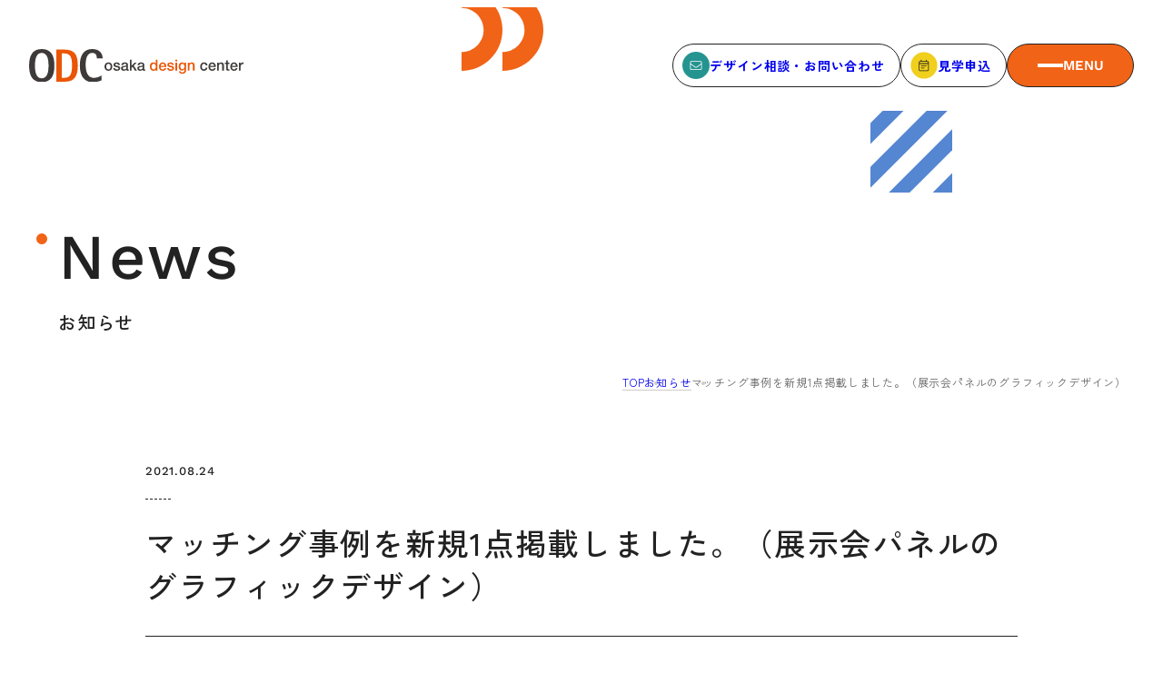

--- FILE ---
content_type: text/html; charset=UTF-8
request_url: https://www.osakadc.jp/news/9817/
body_size: 8911
content:
<!DOCTYPE html>
<html lang="ja">

<head>
  <meta charset="UTF-8">
  <meta name="SKYPE_TOOLBAR" content="SKYPE_TOOLBAR_PARSER_COMPATIBLE">
  <meta name="format-detection" content="telephone=no">
  <meta name="viewport" content="width=device-width, initial-scale=1">
  <!-- Google Tag Manager -->
  <script>(function(w,d,s,l,i){w[l]=w[l]||[];w[l].push({'gtm.start':
  new Date().getTime(),event:'gtm.js'});var f=d.getElementsByTagName(s)[0],
  j=d.createElement(s),dl=l!='dataLayer'?'&l='+l:'';j.async=true;j.src=
  'https://www.googletagmanager.com/gtm.js?id='+i+dl;f.parentNode.insertBefore(j,f);
  })(window,document,'script','dataLayer','GTM-NHJSN6PV');</script>
  <!-- End Google Tag Manager -->
  <link rel="shortcut icon" type="image/vnd.microsoft.icon" href="https://www.osakadc.jp/favicon.ico">
  <link rel="icon" type="image/vnd.microsoft.icon" href="https://www.osakadc.jp/favicon.ico">
  <link rel="shortcut icon" type="image/x-icon" href="https://www.osakadc.jp/favicon.ico">
  <link rel="apple-touch-icon-precomposed" sizes="152x152" href="https://www.osakadc.jp/webclip.jpg">
  <meta name='robots' content='index, follow, max-image-preview:large, max-snippet:-1, max-video-preview:-1' />
	<style>img:is([sizes="auto" i], [sizes^="auto," i]) { contain-intrinsic-size: 3000px 1500px }</style>
	
	<!-- This site is optimized with the Yoast SEO plugin v25.0 - https://yoast.com/wordpress/plugins/seo/ -->
	<title>マッチング事例を新規1点掲載しました。（展示会パネルのグラフィックデザイン） | 一般財団法人 大阪デザインセンター</title>
	<meta name="description" content="展示会パネルのグラフィックデザイン （株）アルファクト × デザインオフィス クロップ" />
	<link rel="canonical" href="https://www.osakadc.jp/news/9817/" />
	<meta property="og:locale" content="ja_JP" />
	<meta property="og:type" content="article" />
	<meta property="og:title" content="マッチング事例を新規1点掲載しました。（展示会パネルのグラフィックデザイン） | 一般財団法人 大阪デザインセンター" />
	<meta property="og:description" content="展示会パネルのグラフィックデザイン （株）アルファクト × デザインオフィス クロップ" />
	<meta property="og:url" content="https://www.osakadc.jp/news/9817/" />
	<meta property="og:site_name" content="一般財団法人 大阪デザインセンター" />
	<meta property="article:publisher" content="https://www.facebook.com/osakadesigncenter/" />
	<meta property="article:published_time" content="2021-08-24T01:54:20+00:00" />
	<meta property="article:modified_time" content="2021-09-07T01:55:34+00:00" />
	<meta property="og:image" content="https://www.osakadc.jp/wp/wp-content/uploads/2025/01/ogp.jpg" />
	<meta property="og:image:width" content="1200" />
	<meta property="og:image:height" content="630" />
	<meta property="og:image:type" content="image/jpeg" />
	<meta name="author" content="user_odc" />
	<meta name="twitter:card" content="summary_large_image" />
	<meta name="twitter:creator" content="@odc_osakadesign" />
	<meta name="twitter:site" content="@odc_osakadesign" />
	<meta name="twitter:label1" content="執筆者" />
	<meta name="twitter:data1" content="user_odc" />
	<script type="application/ld+json" class="yoast-schema-graph">{"@context":"https://schema.org","@graph":[{"@type":"WebPage","@id":"https://www.osakadc.jp/news/9817/","url":"https://www.osakadc.jp/news/9817/","name":"マッチング事例を新規1点掲載しました。（展示会パネルのグラフィックデザイン） | 一般財団法人 大阪デザインセンター","isPartOf":{"@id":"https://www.osakadc.jp/#website"},"datePublished":"2021-08-24T01:54:20+00:00","dateModified":"2021-09-07T01:55:34+00:00","author":{"@id":"https://www.osakadc.jp/#/schema/person/f264c5fcf540aa2b2b865556ee9b7d5a"},"description":"展示会パネルのグラフィックデザイン （株）アルファクト × デザインオフィス クロップ","breadcrumb":{"@id":"https://www.osakadc.jp/news/9817/#breadcrumb"},"inLanguage":"ja","potentialAction":[{"@type":"ReadAction","target":["https://www.osakadc.jp/news/9817/"]}]},{"@type":"BreadcrumbList","@id":"https://www.osakadc.jp/news/9817/#breadcrumb","itemListElement":[{"@type":"ListItem","position":1,"name":"TOP","item":"https://www.osakadc.jp/"},{"@type":"ListItem","position":2,"name":"お知らせ","item":"https://www.osakadc.jp/news/"},{"@type":"ListItem","position":3,"name":"マッチング事例を新規1点掲載しました。（展示会パネルのグラフィックデザイン）"}]},{"@type":"WebSite","@id":"https://www.osakadc.jp/#website","url":"https://www.osakadc.jp/","name":"一般財団法人 大阪デザインセンター","description":"創立60周年を迎える日本国内で最も歴史のあるデザインセンターです。","potentialAction":[{"@type":"SearchAction","target":{"@type":"EntryPoint","urlTemplate":"https://www.osakadc.jp/?s={search_term_string}"},"query-input":{"@type":"PropertyValueSpecification","valueRequired":true,"valueName":"search_term_string"}}],"inLanguage":"ja"},{"@type":"Person","@id":"https://www.osakadc.jp/#/schema/person/f264c5fcf540aa2b2b865556ee9b7d5a","name":"user_odc","image":{"@type":"ImageObject","inLanguage":"ja","@id":"https://www.osakadc.jp/#/schema/person/image/","url":"https://secure.gravatar.com/avatar/d10ca8d11301c2f4993ac2279ce4b930?s=96&d=mm&r=g","contentUrl":"https://secure.gravatar.com/avatar/d10ca8d11301c2f4993ac2279ce4b930?s=96&d=mm&r=g","caption":"user_odc"}}]}</script>
	<!-- / Yoast SEO plugin. -->


<script type="text/javascript">
/* <![CDATA[ */
window._wpemojiSettings = {"baseUrl":"https:\/\/s.w.org\/images\/core\/emoji\/15.0.3\/72x72\/","ext":".png","svgUrl":"https:\/\/s.w.org\/images\/core\/emoji\/15.0.3\/svg\/","svgExt":".svg","source":{"concatemoji":"https:\/\/www.osakadc.jp\/wp\/wp-includes\/js\/wp-emoji-release.min.js?ver=6.7.4"}};
/*! This file is auto-generated */
!function(i,n){var o,s,e;function c(e){try{var t={supportTests:e,timestamp:(new Date).valueOf()};sessionStorage.setItem(o,JSON.stringify(t))}catch(e){}}function p(e,t,n){e.clearRect(0,0,e.canvas.width,e.canvas.height),e.fillText(t,0,0);var t=new Uint32Array(e.getImageData(0,0,e.canvas.width,e.canvas.height).data),r=(e.clearRect(0,0,e.canvas.width,e.canvas.height),e.fillText(n,0,0),new Uint32Array(e.getImageData(0,0,e.canvas.width,e.canvas.height).data));return t.every(function(e,t){return e===r[t]})}function u(e,t,n){switch(t){case"flag":return n(e,"\ud83c\udff3\ufe0f\u200d\u26a7\ufe0f","\ud83c\udff3\ufe0f\u200b\u26a7\ufe0f")?!1:!n(e,"\ud83c\uddfa\ud83c\uddf3","\ud83c\uddfa\u200b\ud83c\uddf3")&&!n(e,"\ud83c\udff4\udb40\udc67\udb40\udc62\udb40\udc65\udb40\udc6e\udb40\udc67\udb40\udc7f","\ud83c\udff4\u200b\udb40\udc67\u200b\udb40\udc62\u200b\udb40\udc65\u200b\udb40\udc6e\u200b\udb40\udc67\u200b\udb40\udc7f");case"emoji":return!n(e,"\ud83d\udc26\u200d\u2b1b","\ud83d\udc26\u200b\u2b1b")}return!1}function f(e,t,n){var r="undefined"!=typeof WorkerGlobalScope&&self instanceof WorkerGlobalScope?new OffscreenCanvas(300,150):i.createElement("canvas"),a=r.getContext("2d",{willReadFrequently:!0}),o=(a.textBaseline="top",a.font="600 32px Arial",{});return e.forEach(function(e){o[e]=t(a,e,n)}),o}function t(e){var t=i.createElement("script");t.src=e,t.defer=!0,i.head.appendChild(t)}"undefined"!=typeof Promise&&(o="wpEmojiSettingsSupports",s=["flag","emoji"],n.supports={everything:!0,everythingExceptFlag:!0},e=new Promise(function(e){i.addEventListener("DOMContentLoaded",e,{once:!0})}),new Promise(function(t){var n=function(){try{var e=JSON.parse(sessionStorage.getItem(o));if("object"==typeof e&&"number"==typeof e.timestamp&&(new Date).valueOf()<e.timestamp+604800&&"object"==typeof e.supportTests)return e.supportTests}catch(e){}return null}();if(!n){if("undefined"!=typeof Worker&&"undefined"!=typeof OffscreenCanvas&&"undefined"!=typeof URL&&URL.createObjectURL&&"undefined"!=typeof Blob)try{var e="postMessage("+f.toString()+"("+[JSON.stringify(s),u.toString(),p.toString()].join(",")+"));",r=new Blob([e],{type:"text/javascript"}),a=new Worker(URL.createObjectURL(r),{name:"wpTestEmojiSupports"});return void(a.onmessage=function(e){c(n=e.data),a.terminate(),t(n)})}catch(e){}c(n=f(s,u,p))}t(n)}).then(function(e){for(var t in e)n.supports[t]=e[t],n.supports.everything=n.supports.everything&&n.supports[t],"flag"!==t&&(n.supports.everythingExceptFlag=n.supports.everythingExceptFlag&&n.supports[t]);n.supports.everythingExceptFlag=n.supports.everythingExceptFlag&&!n.supports.flag,n.DOMReady=!1,n.readyCallback=function(){n.DOMReady=!0}}).then(function(){return e}).then(function(){var e;n.supports.everything||(n.readyCallback(),(e=n.source||{}).concatemoji?t(e.concatemoji):e.wpemoji&&e.twemoji&&(t(e.twemoji),t(e.wpemoji)))}))}((window,document),window._wpemojiSettings);
/* ]]> */
</script>
<style id='wp-emoji-styles-inline-css' type='text/css'>

	img.wp-smiley, img.emoji {
		display: inline !important;
		border: none !important;
		box-shadow: none !important;
		height: 1em !important;
		width: 1em !important;
		margin: 0 0.07em !important;
		vertical-align: -0.1em !important;
		background: none !important;
		padding: 0 !important;
	}
</style>
<link rel='stylesheet' id='wp-block-library-css' href='https://www.osakadc.jp/wp/wp-includes/css/dist/block-library/style.min.css?ver=6.7.4' type='text/css' media='all' />
<style id='classic-theme-styles-inline-css' type='text/css'>
/*! This file is auto-generated */
.wp-block-button__link{color:#fff;background-color:#32373c;border-radius:9999px;box-shadow:none;text-decoration:none;padding:calc(.667em + 2px) calc(1.333em + 2px);font-size:1.125em}.wp-block-file__button{background:#32373c;color:#fff;text-decoration:none}
</style>
<style id='global-styles-inline-css' type='text/css'>
:root{--wp--preset--aspect-ratio--square: 1;--wp--preset--aspect-ratio--4-3: 4/3;--wp--preset--aspect-ratio--3-4: 3/4;--wp--preset--aspect-ratio--3-2: 3/2;--wp--preset--aspect-ratio--2-3: 2/3;--wp--preset--aspect-ratio--16-9: 16/9;--wp--preset--aspect-ratio--9-16: 9/16;--wp--preset--color--black: #000000;--wp--preset--color--cyan-bluish-gray: #abb8c3;--wp--preset--color--white: #ffffff;--wp--preset--color--pale-pink: #f78da7;--wp--preset--color--vivid-red: #cf2e2e;--wp--preset--color--luminous-vivid-orange: #ff6900;--wp--preset--color--luminous-vivid-amber: #fcb900;--wp--preset--color--light-green-cyan: #7bdcb5;--wp--preset--color--vivid-green-cyan: #00d084;--wp--preset--color--pale-cyan-blue: #8ed1fc;--wp--preset--color--vivid-cyan-blue: #0693e3;--wp--preset--color--vivid-purple: #9b51e0;--wp--preset--gradient--vivid-cyan-blue-to-vivid-purple: linear-gradient(135deg,rgba(6,147,227,1) 0%,rgb(155,81,224) 100%);--wp--preset--gradient--light-green-cyan-to-vivid-green-cyan: linear-gradient(135deg,rgb(122,220,180) 0%,rgb(0,208,130) 100%);--wp--preset--gradient--luminous-vivid-amber-to-luminous-vivid-orange: linear-gradient(135deg,rgba(252,185,0,1) 0%,rgba(255,105,0,1) 100%);--wp--preset--gradient--luminous-vivid-orange-to-vivid-red: linear-gradient(135deg,rgba(255,105,0,1) 0%,rgb(207,46,46) 100%);--wp--preset--gradient--very-light-gray-to-cyan-bluish-gray: linear-gradient(135deg,rgb(238,238,238) 0%,rgb(169,184,195) 100%);--wp--preset--gradient--cool-to-warm-spectrum: linear-gradient(135deg,rgb(74,234,220) 0%,rgb(151,120,209) 20%,rgb(207,42,186) 40%,rgb(238,44,130) 60%,rgb(251,105,98) 80%,rgb(254,248,76) 100%);--wp--preset--gradient--blush-light-purple: linear-gradient(135deg,rgb(255,206,236) 0%,rgb(152,150,240) 100%);--wp--preset--gradient--blush-bordeaux: linear-gradient(135deg,rgb(254,205,165) 0%,rgb(254,45,45) 50%,rgb(107,0,62) 100%);--wp--preset--gradient--luminous-dusk: linear-gradient(135deg,rgb(255,203,112) 0%,rgb(199,81,192) 50%,rgb(65,88,208) 100%);--wp--preset--gradient--pale-ocean: linear-gradient(135deg,rgb(255,245,203) 0%,rgb(182,227,212) 50%,rgb(51,167,181) 100%);--wp--preset--gradient--electric-grass: linear-gradient(135deg,rgb(202,248,128) 0%,rgb(113,206,126) 100%);--wp--preset--gradient--midnight: linear-gradient(135deg,rgb(2,3,129) 0%,rgb(40,116,252) 100%);--wp--preset--font-size--small: 13px;--wp--preset--font-size--medium: 20px;--wp--preset--font-size--large: 36px;--wp--preset--font-size--x-large: 42px;--wp--preset--spacing--20: 0.44rem;--wp--preset--spacing--30: 0.67rem;--wp--preset--spacing--40: 1rem;--wp--preset--spacing--50: 1.5rem;--wp--preset--spacing--60: 2.25rem;--wp--preset--spacing--70: 3.38rem;--wp--preset--spacing--80: 5.06rem;--wp--preset--shadow--natural: 6px 6px 9px rgba(0, 0, 0, 0.2);--wp--preset--shadow--deep: 12px 12px 50px rgba(0, 0, 0, 0.4);--wp--preset--shadow--sharp: 6px 6px 0px rgba(0, 0, 0, 0.2);--wp--preset--shadow--outlined: 6px 6px 0px -3px rgba(255, 255, 255, 1), 6px 6px rgba(0, 0, 0, 1);--wp--preset--shadow--crisp: 6px 6px 0px rgba(0, 0, 0, 1);}:where(.is-layout-flex){gap: 0.5em;}:where(.is-layout-grid){gap: 0.5em;}body .is-layout-flex{display: flex;}.is-layout-flex{flex-wrap: wrap;align-items: center;}.is-layout-flex > :is(*, div){margin: 0;}body .is-layout-grid{display: grid;}.is-layout-grid > :is(*, div){margin: 0;}:where(.wp-block-columns.is-layout-flex){gap: 2em;}:where(.wp-block-columns.is-layout-grid){gap: 2em;}:where(.wp-block-post-template.is-layout-flex){gap: 1.25em;}:where(.wp-block-post-template.is-layout-grid){gap: 1.25em;}.has-black-color{color: var(--wp--preset--color--black) !important;}.has-cyan-bluish-gray-color{color: var(--wp--preset--color--cyan-bluish-gray) !important;}.has-white-color{color: var(--wp--preset--color--white) !important;}.has-pale-pink-color{color: var(--wp--preset--color--pale-pink) !important;}.has-vivid-red-color{color: var(--wp--preset--color--vivid-red) !important;}.has-luminous-vivid-orange-color{color: var(--wp--preset--color--luminous-vivid-orange) !important;}.has-luminous-vivid-amber-color{color: var(--wp--preset--color--luminous-vivid-amber) !important;}.has-light-green-cyan-color{color: var(--wp--preset--color--light-green-cyan) !important;}.has-vivid-green-cyan-color{color: var(--wp--preset--color--vivid-green-cyan) !important;}.has-pale-cyan-blue-color{color: var(--wp--preset--color--pale-cyan-blue) !important;}.has-vivid-cyan-blue-color{color: var(--wp--preset--color--vivid-cyan-blue) !important;}.has-vivid-purple-color{color: var(--wp--preset--color--vivid-purple) !important;}.has-black-background-color{background-color: var(--wp--preset--color--black) !important;}.has-cyan-bluish-gray-background-color{background-color: var(--wp--preset--color--cyan-bluish-gray) !important;}.has-white-background-color{background-color: var(--wp--preset--color--white) !important;}.has-pale-pink-background-color{background-color: var(--wp--preset--color--pale-pink) !important;}.has-vivid-red-background-color{background-color: var(--wp--preset--color--vivid-red) !important;}.has-luminous-vivid-orange-background-color{background-color: var(--wp--preset--color--luminous-vivid-orange) !important;}.has-luminous-vivid-amber-background-color{background-color: var(--wp--preset--color--luminous-vivid-amber) !important;}.has-light-green-cyan-background-color{background-color: var(--wp--preset--color--light-green-cyan) !important;}.has-vivid-green-cyan-background-color{background-color: var(--wp--preset--color--vivid-green-cyan) !important;}.has-pale-cyan-blue-background-color{background-color: var(--wp--preset--color--pale-cyan-blue) !important;}.has-vivid-cyan-blue-background-color{background-color: var(--wp--preset--color--vivid-cyan-blue) !important;}.has-vivid-purple-background-color{background-color: var(--wp--preset--color--vivid-purple) !important;}.has-black-border-color{border-color: var(--wp--preset--color--black) !important;}.has-cyan-bluish-gray-border-color{border-color: var(--wp--preset--color--cyan-bluish-gray) !important;}.has-white-border-color{border-color: var(--wp--preset--color--white) !important;}.has-pale-pink-border-color{border-color: var(--wp--preset--color--pale-pink) !important;}.has-vivid-red-border-color{border-color: var(--wp--preset--color--vivid-red) !important;}.has-luminous-vivid-orange-border-color{border-color: var(--wp--preset--color--luminous-vivid-orange) !important;}.has-luminous-vivid-amber-border-color{border-color: var(--wp--preset--color--luminous-vivid-amber) !important;}.has-light-green-cyan-border-color{border-color: var(--wp--preset--color--light-green-cyan) !important;}.has-vivid-green-cyan-border-color{border-color: var(--wp--preset--color--vivid-green-cyan) !important;}.has-pale-cyan-blue-border-color{border-color: var(--wp--preset--color--pale-cyan-blue) !important;}.has-vivid-cyan-blue-border-color{border-color: var(--wp--preset--color--vivid-cyan-blue) !important;}.has-vivid-purple-border-color{border-color: var(--wp--preset--color--vivid-purple) !important;}.has-vivid-cyan-blue-to-vivid-purple-gradient-background{background: var(--wp--preset--gradient--vivid-cyan-blue-to-vivid-purple) !important;}.has-light-green-cyan-to-vivid-green-cyan-gradient-background{background: var(--wp--preset--gradient--light-green-cyan-to-vivid-green-cyan) !important;}.has-luminous-vivid-amber-to-luminous-vivid-orange-gradient-background{background: var(--wp--preset--gradient--luminous-vivid-amber-to-luminous-vivid-orange) !important;}.has-luminous-vivid-orange-to-vivid-red-gradient-background{background: var(--wp--preset--gradient--luminous-vivid-orange-to-vivid-red) !important;}.has-very-light-gray-to-cyan-bluish-gray-gradient-background{background: var(--wp--preset--gradient--very-light-gray-to-cyan-bluish-gray) !important;}.has-cool-to-warm-spectrum-gradient-background{background: var(--wp--preset--gradient--cool-to-warm-spectrum) !important;}.has-blush-light-purple-gradient-background{background: var(--wp--preset--gradient--blush-light-purple) !important;}.has-blush-bordeaux-gradient-background{background: var(--wp--preset--gradient--blush-bordeaux) !important;}.has-luminous-dusk-gradient-background{background: var(--wp--preset--gradient--luminous-dusk) !important;}.has-pale-ocean-gradient-background{background: var(--wp--preset--gradient--pale-ocean) !important;}.has-electric-grass-gradient-background{background: var(--wp--preset--gradient--electric-grass) !important;}.has-midnight-gradient-background{background: var(--wp--preset--gradient--midnight) !important;}.has-small-font-size{font-size: var(--wp--preset--font-size--small) !important;}.has-medium-font-size{font-size: var(--wp--preset--font-size--medium) !important;}.has-large-font-size{font-size: var(--wp--preset--font-size--large) !important;}.has-x-large-font-size{font-size: var(--wp--preset--font-size--x-large) !important;}
:where(.wp-block-post-template.is-layout-flex){gap: 1.25em;}:where(.wp-block-post-template.is-layout-grid){gap: 1.25em;}
:where(.wp-block-columns.is-layout-flex){gap: 2em;}:where(.wp-block-columns.is-layout-grid){gap: 2em;}
:root :where(.wp-block-pullquote){font-size: 1.5em;line-height: 1.6;}
</style>
<link rel='stylesheet' id='common_style-css' href='https://www.osakadc.jp/css/common.css?ver=6.7.4' type='text/css' media='all' />
<link rel='stylesheet' id='post_style-css' href='https://www.osakadc.jp/css/post.css?ver=6.7.4' type='text/css' media='all' />
<link rel='stylesheet' id='main-style-css' href='https://www.osakadc.jp/wp/wp-content/themes/najimi/style.css?ver=6.7.4' type='text/css' media='all' />
<link rel='stylesheet' id='tablepress-default-css' href='https://www.osakadc.jp/wp/wp-content/tablepress-combined.min.css?ver=11' type='text/css' media='all' />
<link rel="https://api.w.org/" href="https://www.osakadc.jp/wp-json/" /><link rel="alternate" title="JSON" type="application/json" href="https://www.osakadc.jp/wp-json/wp/v2/posts/9817" /><link rel="EditURI" type="application/rsd+xml" title="RSD" href="https://www.osakadc.jp/wp/xmlrpc.php?rsd" />
<meta name="generator" content="WordPress 6.7.4" />
<link rel='shortlink' href='https://www.osakadc.jp/?p=9817' />
<link rel="alternate" title="oEmbed (JSON)" type="application/json+oembed" href="https://www.osakadc.jp/wp-json/oembed/1.0/embed?url=https%3A%2F%2Fwww.osakadc.jp%2Fnews%2F9817%2F" />
<link rel="alternate" title="oEmbed (XML)" type="text/xml+oembed" href="https://www.osakadc.jp/wp-json/oembed/1.0/embed?url=https%3A%2F%2Fwww.osakadc.jp%2Fnews%2F9817%2F&#038;format=xml" />
<style type="text/css">.blue-message {
background: none repeat scroll 0 0 #3399ff;
    color: #ffffff;
    text-shadow: none;
    font-size: 14px;
    line-height: 24px;
    padding: 10px;
} 
.green-message {
background: none repeat scroll 0 0 #8cc14c;
    color: #ffffff;
    text-shadow: none;
    font-size: 14px;
    line-height: 24px;
    padding: 10px;
} 
.orange-message {
background: none repeat scroll 0 0 #faa732;
    color: #ffffff;
    text-shadow: none;
    font-size: 14px;
    line-height: 24px;
    padding: 10px;
} 
.red-message {
background: none repeat scroll 0 0 #da4d31;
    color: #ffffff;
    text-shadow: none;
    font-size: 14px;
    line-height: 24px;
    padding: 10px;
} 
.grey-message {
background: none repeat scroll 0 0 #53555c;
    color: #ffffff;
    text-shadow: none;
    font-size: 14px;
    line-height: 24px;
    padding: 10px;
} 
.left-block {
background: none repeat scroll 0 0px, radial-gradient(ellipse at center center, #ffffff 0%, #f2f2f2 100%) repeat scroll 0 0 rgba(0, 0, 0, 0);
    color: #8b8e97;
    padding: 10px;
    margin: 10px;
    float: left;
} 
.right-block {
background: none repeat scroll 0 0px, radial-gradient(ellipse at center center, #ffffff 0%, #f2f2f2 100%) repeat scroll 0 0 rgba(0, 0, 0, 0);
    color: #8b8e97;
    padding: 10px;
    margin: 10px;
    float: right;
} 
.blockquotes {
background: none;
    border-left: 5px solid #f1f1f1;
    color: #8B8E97;
    font-size: 14px;
    font-style: italic;
    line-height: 22px;
    padding-left: 15px;
    padding: 10px;
    width: 60%;
    float: left;
} 
</style>  
  <!-- Ptengine Tag -->
  <script src="https://js.ptengine.jp/78cu8zrw.js"></script>
  <!-- End Ptengine Tag -->
  <style>
    body {
      opacity: 0;
    }
  </style>
</head>

<body id="js-body" style="opacity: 0">
  <!-- Google Tag Manager (noscript) -->
  <noscript><iframe src="https://www.googletagmanager.com/ns.html?id=GTM-NHJSN6PV"
  height="0" width="0" style="display:none;visibility:hidden"></iframe></noscript>
  <!-- End Google Tag Manager (noscript) -->
    <div class="l-page">
      <header class="l-header" id="js-header">
        <a href="https://www.osakadc.jp/" class="l-header__logo">
          <img src="/img/common/logo.svg" alt="大阪デザインセンター" width="236" height="36" />
        </a>
        <ul class="l-header__list">
          <li>
            <a href="https://www.osakadc.jp/contact/" class="l-header__button">
              <img
                src="/img/common/icon_mail.svg"
                alt=""
                width="30"
                height="30"
                class="icon"
              />
              デザイン相談・お問い合わせ
            </a>
          </li>
          <li>
            <a href="https://select-type.com/e/?id=xH5BCVsuYaE" target="_blank" class="l-header__button">
              <img
                src="/img/common/icon_schedule.svg"
                alt=""
                width="30"
                height="30"
                class="icon"
              />
              見学申込
            </a>
          </li>
          <li>
            <button
              class="l-header__button l-header__button--menu"
              id="js-menu"
            >
              <span class="l-header__line"></span>
              <span class="text">
                <span class="menu">MENU</span>
                <span class="close">CLOSE</span>
              </span>
            </button>
          </li>
        </ul>
      </header>
      <nav class="l-navigation" id="js-navigation">
        <div class="l-container">
          <div class="l-navigation__in">
            <div class="l-navigation__pc_menu">
              <div class="block">
                <p class="title">
                  <span class="en">About ODC</span>
                  <span class="jp">大阪デザインセンターについて</span>
                </p>
                <ul class="list">
                <li><a href="https://www.osakadc.jp/about/">大阪デザインセンターとは</a></li>
                <li><a href="https://www.osakadc.jp/about/design/">デザイン経営とは</a></li>
                <li><a href="https://www.osakadc.jp/about/history/">沿革</a></li>
                <li><a href="https://www.osakadc.jp/about/access/">アクセス</a></li>
                </ul>
              </div>
              <div class="block">
                <p class="title">
                  <span class="en">service</span>
                  <span class="jp">サービス</span>
                </p>
                <ul class="list">
                  <li><a href="https://www.osakadc.jp/service/">サービスTOP</a></li>
                  <li><a href="https://www.osakadc.jp/service/advisory/">ODCデザイン相談デスク</a></li>
                  <li><a href="https://www.osakadc.jp/service/consulting/">ODCデザインコンサルティング</a></li>
                  <li><a href="https://www.osakadc.jp/service/coworking/">コワーキング／貸会議室・レンタルスペース</a></li>
                  <li><a href="https://www.osakadc.jp/service/certification/">デザイン経営パートナー認定制度</a></li>
                  <li><a href="https://www.osakadc.jp/service/seminar/">セミナー</a></li>
                  <li><a href="https://www.osakadc.jp/service/training/">企業研修</a></li>
                  <li><a href="https://www.osakadc.jp/service/matching/">ODCクラウドソーシング</a></li>
                </ul>
              </div>
              <div class="block">
                <p class="title">
                  <span class="en">seminar</span>
                  <span class="jp">セミナー</span>
                </p>
                <ul class="list">
                  <li><a href="https://www.osakadc.jp/seminar-event/">セミナーTOP</a></li>
                  <li><a href="https://www.osakadc.jp/event_category/seminar/">セミナー</a></li>
                  <li><a href="https://www.osakadc.jp/event_category/salon/">SEMBAサロン</a></li>
                  <li><a href="https://www.osakadc.jp/event_category/event/">イベント</a></li>
                </ul>
              </div>
              <div class="block">
                <p class="title">
                  <span class="en">Member</span>
                  <span class="jp">会員</span>
                </p>
                <ul class="list">
                <li><a href="https://www.osakadc.jp/member/">会員について</a></li>
                <li><a href="https://www.osakadc.jp/member/member-list/">会員一覧</a></li>
                <li><a href="https://www.osakadc.jp/voice/">会員の声</a></li>
                </ul>
              </div>
            </div>
            <div class="l-navigation__sp_menu">
              <div class="js-accordion_trg">
                <span class="parent">大阪デザインセンターについて</span>
                <ul class="child js-accordion_body">
                  <li><a href="https://www.osakadc.jp/about/">大阪デザインセンターとは</a></li>
                  <li><a href="https://www.osakadc.jp/about/design/">デザイン経営とは</a></li>
                  <li><a href="https://www.osakadc.jp/about/history/">沿革</a></li>
                  <li><a href="https://www.osakadc.jp/about/access/">アクセス</a></li>
                </ul>
              </div>
              <div class="js-accordion_trg">
                <span class="parent">サービス</span>
                <ul class="child js-accordion_body">
                  <li><a href="https://www.osakadc.jp/service/">サービスTOP</a></li>
                  <li><a href="https://www.osakadc.jp/service/advisory/">ODCデザイン相談デスク</a></li>
                  <li><a href="https://www.osakadc.jp/service/consulting/">ODCデザインコンサルティング</a></li>
                  <li><a href="https://www.osakadc.jp/service/coworking/">コワーキング／貸会議室・レンタルスペース</a></li>
                  <li><a href="https://www.osakadc.jp/service/certification/">デザイン経営パートナー認定制度</a></li>
                  <li><a href="https://www.osakadc.jp/service/seminar/">セミナー</a></li>
                  <li><a href="https://www.osakadc.jp/service/training/">企業研修</a></li>
                  <li><a href="https://www.osakadc.jp/service/matching/">ODCビジネスマッチング</a></li>
                </ul>
              </div>
              <div class="js-accordion_trg">
                <span class="parent">セミナー</span>
                <ul class="child js-accordion_body">
                  <li><a href="https://www.osakadc.jp/seminar-event/">セミナーTOP</a></li>
                  <li><a href="https://www.osakadc.jp/event_category/seminar/">セミナー</a></li>
                  <li><a href="https://www.osakadc.jp/event_category/salon/">SEMBAサロン</a></li>
                  <li><a href="https://www.osakadc.jp/event_category/event/">イベント</a></li>
                </ul>
              </div>
              <a class="parent" href="https://www.osakadc.jp/news/">お知らせ</a>
              <a class="parent" href="https://www.osakadc.jp/column/">デザインコラム</a>
              <a class="parent" href="https://www.osakadc.jp/faq/">よくある質問</a>
              <div class="js-accordion_trg">
                <span class="parent">会員</span>
                <ul class="child js-accordion_body">
                  <li><a href="https://www.osakadc.jp/member/">会員について</a></li>
                  <li><a href="https://www.osakadc.jp/member/member-list/">会員一覧</a></li>
                  <li><a href="https://www.osakadc.jp/voice/">会員の声</a></li>
                </ul>
              </div>
            </div>
            <div class="l-navigation__bottom">
              <ul class="l-navigation__sub">
                <li>
                  <a href="https://www.osakadc.jp/news/"><span class="arrow"></span>お知らせ</a>
                </li>
                <li>
                  <a href="https://www.osakadc.jp/column/"><span class="arrow"></span>デザインコラム</a>
                </li>
                <li>
                  <a href="https://www.osakadc.jp/faq/"><span class="arrow"></span>よくある質問</a>
                </li>
              </ul>
              <ul class="l-navigation__other">
                <li><a href="https://www.osakadc.jp/mailmagazine/">メルマガ登録</a></li>
                <li><a href="https://www.osakadc.jp/organization/">デザイン団体・機関一覧</a></li>
                <li><a href="https://www.osakadc.jp/school/">関西デザイン学校一覧</a></li>
                <li><a href="https://www.osakadc.jp/privacy/">プライバシーポリシー</a></li>
                <li><a href="https://www.osakadc.jp/social/">ソーシャルメディアポリシー</a></li>
              </ul>
              <ul class="l-navigation__contact">
                <li>
                  <a href="https://select-type.com/member/login/?mi=xTDsW7v2f7o" target="_blank">
                    <img
                      src="/img/common/icon_login.svg"
                      alt=""
                      width="30"
                      height="30"
                      class="icon"
                    />会員ログイン</a
                  >
                </li>
                <li>
                  <a href="https://www.osakadc.jp/contact/">
                    <img
                      src="/img/common/icon_mail.svg"
                      alt=""
                      width="30"
                      height="30"
                      class="icon"
                    />デザイン相談<br />お問い合わせ</a
                  >
                </li>
                <li>
                  <a href="https://select-type.com/e/?id=xH5BCVsuYaE" target="_blank">
                    <img
                      src="/img/common/icon_schedule.svg"
                      alt=""
                      width="30"
                      height="30"
                      class="icon"
                    />見学申込</a
                  >
                </li>
              </ul>
              <a href="https://service.osakadc.jp/" target="_blank" class="l-navigation__banner">
                <span class="line">ブランディングのご相談</span><br />
                <span class="line">ビジネスマッチングはこちら</span>
                <span class="button">サービス<br class="u-hide_pc" />サイトへ</span>
              </a>
              <div class="l-navigation__buttons">
                <a href="https://select-type.com/member/login/?mi=xTDsW7v2f7o" target="_blank" class="login"
                  ><img
                    src="/img/common/icon_user.svg"
                    alt=""
                    width="16"
                    height="18"
                    class="icon"
                  />会員ログイン</a
                >
                <a
                  href="https://www.facebook.com/osakadesigncenter/"
                  class="sns"
                  target="_blank"
                  ><img
                    src="/img/common/icon_facebook.svg"
                    alt="Facebook"
                    width="20"
                    height="20"
                    class="facebook"
                /></a>
                <a
                  href="https://www.instagram.com/osakadesigncenter/"
                  class="sns"
                  target="_blank"
                  ><img
                    src="/img/common/icon_insta.svg"
                    alt="Instagram"
                    width="18"
                    height="18"
                    class="insta"
                /></a>
                <a
                  href="https://twitter.com/odc_osakadesign"
                  class="sns"
                  target="_blank"
                  ><img
                    src="/img/common/icon_x.svg"
                    alt="X"
                    width="15"
                    height="15"
                    class="x"
                /></a>
                <a href="https://note.com/osakadc" class="sns" target="_blank"
                  ><img
                    src="/img/common/icon_note.svg"
                    alt="note"
                    width="28"
                    height="227"
                    class="note"
                /></a>
              </div>
              <p class="l-navigation__copyright">© 2026 osaka design center.</p>
            </div>
          </div>
        </div>
      </nav>
      <main class="l-main">
        
<div class="l-container">
  <div class="l-page_head l-page_head--">
    <h1 class="l-page_head__title">
      <span class="circle"></span>
      <span class="en">News</span>
      <span class="jp">お知らせ</span>
    </h1>
    <div id="breadcrumbs" class="c-breadcrumb"><span><span><a href="https://www.osakadc.jp/">TOP</a></span>  <span><a href="https://www.osakadc.jp/news/">お知らせ</a></span>  <span class="breadcrumb_last" aria-current="page">マッチング事例を新規1点掲載しました。（展示会パネルのグラフィックデザイン）</span></span></div>        <div class="l-page_head__shape l-page_head__shape--semicircle">
      <img
        src="/img/common/shape_semicircle.svg"
        alt=""
        class="u-shape"
        width="90"
        height="90"
      />
    </div>
    <div class="l-page_head__shape l-page_head__shape--square">
      <img
        src="/img/common/shape_square.svg"
        alt=""
        class="u-shape"
        width="90"
        height="90"
      />
    </div>
    <div class="l-page_head__shape l-page_head__shape--line">
      <img
        src="/img/common/shape_line.svg"
        alt=""
        class="u-shape"
        width="90"
        height="90"
      />
    </div>
  </div>
</div>
<div class="l-container l-container--small">
  <div class="p-article">
          <div class="p-article__content">
        <time datatime="2021-08-24">2021.08.24</time>
        <h1>マッチング事例を新規1点掲載しました。（展示会パネルのグラフィックデザイン）</h1>
        
<p><a href="https://www.osakadc.jp/performance/9810/">展示会パネルのグラフィックデザイン</a></p>



<p><strong>（株）アルファクト × デザインオフィス クロップ</strong></p>



<p>展示会出展におけるブース背景のバックパネルのデザインをしていただきました。キーワード（事業内容）をアイポイントとして、来場者に向けてストレートに訴求することができました。納期が無い中にも関わらず、的確にご対応いただいたので、大変助かりました。</p>
      </div>
      <div class="p-article__back">
        <a href="../" class="c-button"
          >一覧に戻る<span class="c-button__arrow"></span
        ></a>
      </div>
      </div>
</div>
  <section class="p-overview">
  <div class="l-container">
    <div class="p-overview__body">
      <div class="p-overview__content">
        <h2 class="p-overview__title">
          <span class="en">Overview</span>
          <span class="jp">一般財団法人 大阪デザインセンター</span>
        </h2>
        <p class="p-overview__address">
          〒541-0055
          <br />
          大阪市中央区船場中央1-3-2-101 <br class="u-hide_pc" />
          船場センタービル2号館1階
        </p>
        <p class="p-overview__address">
          平日 9:30~18:00 （土日祝および年末年始は休館）
        </p>
        <ul class="p-overview__tel">
          <li>Tel.<span class="p-overview__number">06-6265-2260</span></li>
          <li>Fax.<span class="p-overview__number">06-6265-2270</span></li>
        </ul>
        <div class="p-overview__button">
          <a href="/contact/" class="c-button c-button--white"
            >お問い合わせはこちら<span class="c-button__arrow"></span
          ></a>
        </div>
      </div>
      <div class="p-overview__map">
        <iframe
          src="https://www.google.com/maps/embed?pb=!1m14!1m8!1m3!1d13123.688114795294!2d135.5081461!3d34.6819173!3m2!1i1024!2i768!4f13.1!3m3!1m2!1s0x6000e9aca17820b7%3A0x4b293d60384db368!2z5LiA6Iis6LKh5Zuj5rOV5Lq6IOWkp-mYquODh-OCtuOCpOODs-OCu-ODs-OCv-ODvA!5e0!3m2!1sja!2sjp!4v1732194086132!5m2!1sja!2sjp"
          allowFullScreen
          loading="lazy"
          referrerPolicy="no-referrer-when-downgrade"
        ></iframe>
      </div>
    </div>
    <div class="p-overview__shape p-overview__shape--snow">
      <img
        src="/img/common/shape_snow.svg"
        alt=""
        class="u-shape"
        width="90"
        height="90"
      />
    </div>
    <div class="p-overview__shape p-overview__shape--triangle">
      <img
        src="/img/common/shape_triangle.svg"
        alt=""
        class="u-shape"
        width="90"
        height="90"
      />
    </div>
  </div>
</section>
</main>
<div class="u-background u-background--beige">
    <div class="l-container">
      <footer class="l-footer">
        <div class="l-footer__information">
          <p class="l-footer__logo">
            <img src="/img/common/logo.svg" alt="大阪デザインセンター" width="240" height="37">
          </p>
          <a href="https://select-type.com/member/login/?mi=xTDsW7v2f7o" target="_blank" class="l-footer__login">
            <img src="/img/common/icon_user.svg" alt="" width="14" height="17" class="icon">
            会員ログイン
          </a>
          <ul class="l-footer__sns">
            <li><a href="https://www.facebook.com/osakadesigncenter/" target="_blank"><img src="/img/common/icon_facebook.svg" alt="Facebook" width="20" height="20" class="icon facebook"></a></li>
            <li><a href="https://www.instagram.com/osakadesigncenter/" target="_blank"><img src="/img/common/icon_insta.svg" alt="Instagram" width="18" height="18" class="icon insta"></a></li>
            <li><a href="https://twitter.com/odc_osakadesign" target="_blank"><img src="/img/common/icon_x.svg" alt="X" width="15" height="15" class="icon x"></a></li>
            <li><a href="https://note.com/osakadc" target="_blank"><img src="/img/common/icon_note.svg" alt="note" width="28" height="227" class="icon note"></a></li>
          </ul>
        </div>
        <div class="l-footer__navigation">
          <div>
            <span class="l-footer__parent js-accordion_sp">大阪デザインセンターについて</span>
            <div>
              <ul class="l-footer__children">
                <li><a href="https://www.osakadc.jp/about/">大阪デザインセンターとは</a></li>
                <li><a href="https://www.osakadc.jp/about/design/">デザイン経営とは</a></li>
                <li><a href="https://www.osakadc.jp/about/history/">沿革</a></li>
                <li><a href="https://www.osakadc.jp/about/access/">アクセス</a></li>
              </ul>
            </div>
            <a href="https://www.osakadc.jp/service/" class="l-footer__parent">サービス</a>
            <ul class="l-footer__children u-hide_sp">
              <li><a href="https://www.osakadc.jp/service/advisory/">ODCデザイン相談デスク</a></li>
              <li><a href="https://www.osakadc.jp/service/consulting/">ODCデザインコンサルティング</a></li>
              <li><a href="https://www.osakadc.jp/service/coworking/">コワーキング／貸会議室・レンタルスペース</a></li>
              <li><a href="https://www.osakadc.jp/service/certification/">デザイン経営パートナー認定制度</a></li>
              <li><a href="https://www.osakadc.jp/service/seminar/">セミナー</a></li>
              <li><a href="https://www.osakadc.jp/service/training/">企業研修</a></li>
              <li><a href="https://www.osakadc.jp/service/matching/">ODCクラウドソーシング</a></li>
            </ul>
          </div>
          <div>
            <a href="https://www.osakadc.jp/seminar-event/" class="l-footer__parent">セミナー</a>
            <ul class="l-footer__children u-hide_sp">
              <li><a href="https://www.osakadc.jp/event_category/seminar/">セミナー</a></li>
              <li><a href="https://www.osakadc.jp/event_category/salon/">SEMBAサロン</a></li>
              <li><a href="https://www.osakadc.jp/event_category/event/">イベント</a></li>
            </ul>
            <a href="https://www.osakadc.jp/news/" class="l-footer__parent">お知らせ</a>
            <a href="https://www.osakadc.jp/column/" class="l-footer__parent">デザインコラム</a>
            <a href="https://www.osakadc.jp/faq/" class="l-footer__parent">よくある質問</a>
          </div>
          <div>
            <span class="l-footer__parent js-accordion_sp">会員</span>
            <div>
              <ul class="l-footer__children">
                <li><a href="https://www.osakadc.jp/member/">会員について</a></li>
                <li><a href="https://www.osakadc.jp/member/member-list/">会員一覧</a></li>
                <li><a href="https://www.osakadc.jp/voice/">会員の声</a></li>
              </ul>
            </div>
            <ul class="l-footer__sub">
              <li><a href="https://www.osakadc.jp/contact/">お問い合わせ</a></li>
              <li><a href="https://www.osakadc.jp/mailmagazine/">メルマガ登録</a></li>
              <li><a href="https://www.osakadc.jp/organization/">デザイン団体・機関一覧</a></li>
              <li><a href="https://www.osakadc.jp/school/">関西デザイン学校一覧</a></li>
              <li><a href="https://service.osakadc.jp/" target="_blank">ODCデザインコンサルティングサービスサイト</a>
              </li>
            </ul>
          </div>
          <img src="/img/common/illust_footer.png" width="625" height="617" class="l-footer__illust" alt="イラスト"/>
          <ul class="l-footer__policy">
            <li><a href="https://www.osakadc.jp/privacy/">プライバシーポリシー</a></li>
            <li><a href="https://www.osakadc.jp/social/">ソーシャルメディアポリシー</a></li>
          </ul>
            <p class="l-footer__copyright">© 2026 osaka design center. </p>
          </div>
      </footer>
    </div>
  </div>
</div>
<script type="text/javascript" src="https://www.osakadc.jp/js/common.js?ver=6.7.4" id="common_script-js"></script>
<script type="text/javascript" src="https://www.osakadc.jp/wp/wp-includes/js/jquery/jquery.min.js?ver=3.7.1" id="jquery-core-js"></script>
<script type="text/javascript" src="https://www.osakadc.jp/wp/wp-includes/js/jquery/jquery-migrate.min.js?ver=3.4.1" id="jquery-migrate-js"></script>
        <script type="text/javascript">
            /* <![CDATA[ */
           document.querySelectorAll("ul.nav-menu").forEach(
               ulist => { 
                    if (ulist.querySelectorAll("li").length == 0) {
                        ulist.style.display = "none";

                                            } 
                }
           );
            /* ]]> */
        </script>
        </body>
</html>

--- FILE ---
content_type: image/svg+xml
request_url: https://www.osakadc.jp/img/common/icon_insta.svg
body_size: 2993
content:
<svg viewBox="0 0 18 18" fill="none" xmlns="http://www.w3.org/2000/svg"><path d="M9.33325 1.88788C11.6029 1.88788 11.8715 1.89666 12.7679 1.93748C13.5966 1.97527 14.0467 2.1136 14.3463 2.23C14.743 2.38419 15.0261 2.56841 15.3237 2.86565C15.6213 3.16324 15.8055 3.44631 15.9594 3.84309C16.0758 4.1427 16.2141 4.59278 16.2519 5.42142C16.2927 6.31755 16.3015 6.58645 16.3015 8.85611C16.3015 11.1258 16.2927 11.3943 16.2519 12.2908C16.2141 13.1194 16.0758 13.5695 15.9594 13.8691C15.8052 14.2659 15.621 14.549 15.3237 14.8466C15.0261 15.1441 14.743 15.3284 14.3463 15.4822C14.0467 15.5986 13.5966 15.7369 12.7679 15.7747C11.8718 15.8156 11.6029 15.8243 9.33325 15.8243C7.06359 15.8243 6.79469 15.8156 5.89857 15.7747C5.06992 15.7369 4.61984 15.5986 4.32023 15.4822C3.92346 15.328 3.64038 15.1438 3.3428 14.8466C3.04522 14.549 2.861 14.2659 2.70715 13.8691C2.59074 13.5695 2.45241 13.1194 2.41462 12.2908C2.3738 11.3947 2.36503 11.1258 2.36503 8.85611C2.36503 6.58645 2.3738 6.31788 2.41462 5.42142C2.45241 4.59278 2.59074 4.1427 2.70715 3.84309C2.86134 3.44631 3.04555 3.16324 3.3428 2.86565C3.64004 2.56807 3.92346 2.38385 4.32023 2.23C4.61984 2.1136 5.06992 1.97527 5.89857 1.93748C6.79469 1.89666 7.06359 1.88788 9.33325 1.88788ZM9.33325 0.356445C7.02479 0.356445 6.73531 0.36623 5.82873 0.407729C4.92417 0.448892 4.30606 0.592622 3.76555 0.802819C3.20649 1.0201 2.73245 1.3106 2.2601 1.78329C1.78741 2.25598 1.49691 2.72968 1.27963 3.28875C1.06943 3.82926 0.925698 4.44736 0.884536 5.35192C0.843036 6.2585 0.833252 6.54799 0.833252 8.85645C0.833252 11.1649 0.843036 11.4544 0.884536 12.361C0.925698 13.2655 1.06943 13.8836 1.27963 14.4241C1.49691 14.9832 1.78741 15.4572 2.2601 15.9296C2.73279 16.4023 3.20649 16.6928 3.76555 16.9101C4.30606 17.1203 4.92417 17.264 5.82873 17.3052C6.73531 17.3467 7.02479 17.3564 9.33325 17.3564C11.6417 17.3564 11.9312 17.3467 12.8378 17.3052C13.7423 17.264 14.3604 17.1203 14.901 16.9101C15.46 16.6928 15.9341 16.4023 16.4064 15.9296C16.8791 15.4569 17.1696 14.9832 17.3869 14.4241C17.5971 13.8836 17.7408 13.2655 17.782 12.361C17.8235 11.4544 17.8333 11.1649 17.8333 8.85645C17.8333 6.54799 17.8235 6.2585 17.782 5.35192C17.7408 4.44736 17.5971 3.82926 17.3869 3.28875C17.1696 2.72968 16.8791 2.25564 16.4064 1.78329C15.9337 1.3106 15.46 1.0201 14.901 0.802819C14.3604 0.592622 13.7423 0.448892 12.8378 0.407729C11.9312 0.36623 11.6417 0.356445 9.33325 0.356445Z" fill="#3E3A39"></path><path d="M9.3333 4.49121C6.92261 4.49121 4.96875 6.4454 4.96875 8.85576C4.96875 11.2661 6.92294 13.2203 9.3333 13.2203C11.7436 13.2203 13.6978 11.2661 13.6978 8.85576C13.6978 6.4454 11.7436 4.49121 9.3333 4.49121ZM9.3333 11.6892C7.76846 11.6892 6.50019 10.4206 6.50019 8.85609C6.50019 7.29159 7.76879 6.02299 9.3333 6.02299C10.8978 6.02299 12.1664 7.29159 12.1664 8.85609C12.1664 10.4206 10.8978 11.6892 9.3333 11.6892Z" fill="#3E3A39"></path><path d="M13.8705 5.33872C14.4338 5.33872 14.8905 4.88207 14.8905 4.31877C14.8905 3.75547 14.4338 3.29883 13.8705 3.29883C13.3072 3.29883 12.8506 3.75547 12.8506 4.31877C12.8506 4.88207 13.3072 5.33872 13.8705 5.33872Z" fill="#3E3A39"></path></svg>

--- FILE ---
content_type: image/svg+xml
request_url: https://www.osakadc.jp/img/common/icon_arrow.svg
body_size: 854
content:
<svg viewBox="0 0 15 10" fill="none" xmlns="http://www.w3.org/2000/svg">
<path d="M8.70071 1.02692C9.3976 2.01457 10.1464 2.92559 11.0435 3.66633C11.6514 4.17718 12.289 4.62843 12.8153 5.25848L12.845 5.03711C12.3112 5.6842 11.6736 6.14396 11.0509 6.66333C10.1316 7.43812 9.36053 8.3832 8.64881 9.40491C8.48571 9.64331 9.21226 9.55816 9.25674 9.54965C9.5607 9.49005 9.95363 9.37085 10.1538 9.08137C10.8359 8.09372 11.5921 7.19973 12.4891 6.45899C13.0896 5.95665 13.705 5.5054 14.2239 4.88386C14.2907 4.80723 14.3277 4.74763 14.2536 4.66249C13.7421 4.05798 13.1341 3.60673 12.541 3.12142C11.6588 2.39771 10.9026 1.51223 10.2205 0.550122C9.9388 0.14144 8.60433 0.882177 8.70071 1.0184V1.02692Z" fill="#EA5504"/>
<path d="M0.938566 5.54804H13.0007C13.3343 5.54804 13.8385 5.43736 14.0016 5.0457C14.1499 4.6881 13.8681 4.44971 13.5716 4.44971H1.50942C1.17581 4.44971 0.671671 4.56039 0.508569 4.95205C0.360294 5.30964 0.642016 5.54804 0.938566 5.54804Z" fill="#EA5504"/>
</svg>


--- FILE ---
content_type: image/svg+xml
request_url: https://www.osakadc.jp/img/common/icon_user.svg
body_size: 750
content:
<svg viewBox="0 0 14 17" fill="none" xmlns="http://www.w3.org/2000/svg"><path d="M10 4.35645C10 3.29395 9.40625 2.3252 8.5 1.7627C7.5625 1.23145 6.40625 1.23145 5.5 1.7627C4.5625 2.3252 4 3.29395 4 4.35645C4 5.4502 4.5625 6.41895 5.5 6.98145C6.40625 7.5127 7.5625 7.5127 8.5 6.98145C9.40625 6.41895 10 5.4502 10 4.35645ZM3 4.35645C3 2.9502 3.75 1.6377 5 0.918945C6.21875 0.200195 7.75 0.200195 9 0.918945C10.2188 1.6377 11 2.9502 11 4.35645C11 5.79395 10.2188 7.10645 9 7.8252C7.75 8.54395 6.21875 8.54395 5 7.8252C3.75 7.10645 3 5.79395 3 4.35645ZM1 15.3564H13C12.9375 12.8877 10.9062 10.8564 8.40625 10.8564H5.5625C3.0625 10.8564 1.03125 12.8877 1 15.3564ZM0 15.4502C0 12.3564 2.46875 9.85645 5.5625 9.85645H8.40625C11.5 9.85645 14 12.3564 14 15.4502C14 15.9502 13.5625 16.3564 13.0625 16.3564H0.90625C0.40625 16.3564 0 15.9502 0 15.4502Z" fill="white"></path></svg>